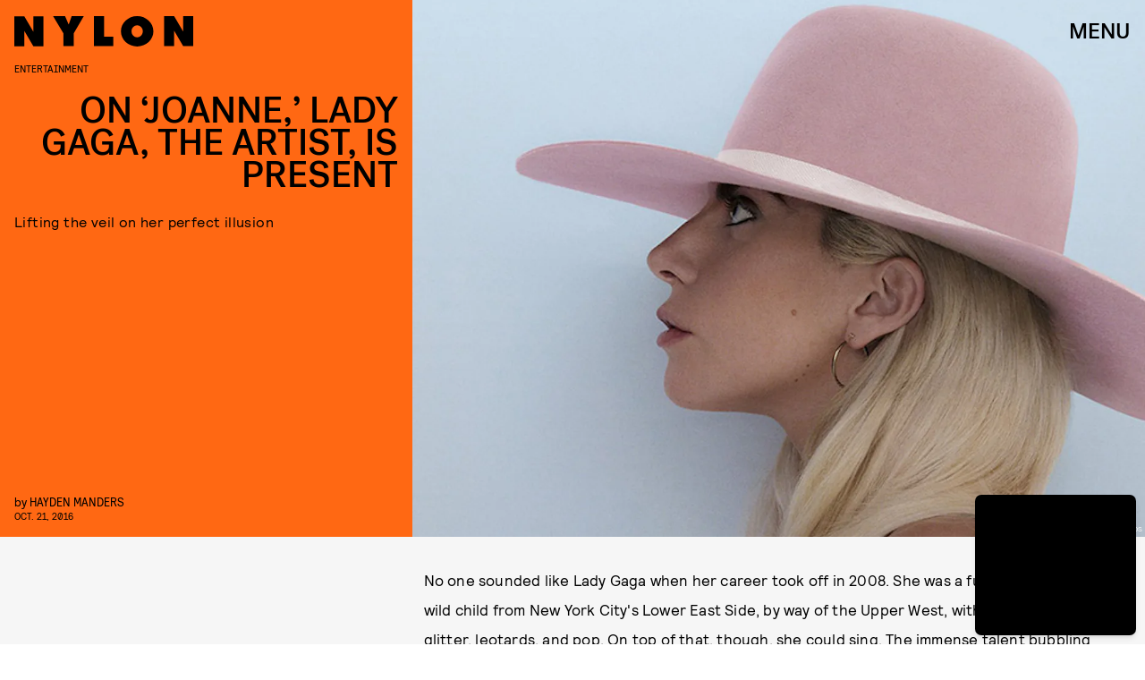

--- FILE ---
content_type: text/html; charset=utf-8
request_url: https://www.google.com/recaptcha/api2/aframe
body_size: 268
content:
<!DOCTYPE HTML><html><head><meta http-equiv="content-type" content="text/html; charset=UTF-8"></head><body><script nonce="wz7C7Oj334KTyMnbv2mPKQ">/** Anti-fraud and anti-abuse applications only. See google.com/recaptcha */ try{var clients={'sodar':'https://pagead2.googlesyndication.com/pagead/sodar?'};window.addEventListener("message",function(a){try{if(a.source===window.parent){var b=JSON.parse(a.data);var c=clients[b['id']];if(c){var d=document.createElement('img');d.src=c+b['params']+'&rc='+(localStorage.getItem("rc::a")?sessionStorage.getItem("rc::b"):"");window.document.body.appendChild(d);sessionStorage.setItem("rc::e",parseInt(sessionStorage.getItem("rc::e")||0)+1);localStorage.setItem("rc::h",'1769599917349');}}}catch(b){}});window.parent.postMessage("_grecaptcha_ready", "*");}catch(b){}</script></body></html>

--- FILE ---
content_type: application/javascript
request_url: https://cdn2.bustle.com/2026/nylon/CardPage-4071d1c02d.js
body_size: 8754
content:
(globalThis.webpackChunk=globalThis.webpackChunk||[]).push([[964],{199(e,t,r){r.d(t,{A:()=>oe});var o=r(7724),n=r(9339),a=r(5589),i=r(3769),l=r(1922),c=r(5547),s=r(5241),p=r(5365);var d=Object.defineProperty,b=Object.getOwnPropertySymbols,u=Object.prototype.hasOwnProperty,m=Object.prototype.propertyIsEnumerable,f=(e,t,r)=>t in e?d(e,t,{enumerable:!0,configurable:!0,writable:!0,value:r}):e[t]=r,y=(e,t)=>{for(var r in t||(t={}))u.call(t,r)&&f(e,r,t[r]);if(b)for(var r of b(t))m.call(t,r)&&f(e,r,t[r]);return e};const v={"🂠":{action:"d1",circulationOrderId:"d2",contentId:"d3",contentIds:"d4",itemIndex:"m1"}};function O(e){const{className:t,crossSiteRelated:r,onDeckItems:a,ref:d,related:f,style:v={},theme:O}=e,{relatedContent:h,emailSignup:A}=a||{},P=A||{},{Component:S,headerText:j}=P,w=((e,t)=>{var r={};for(var o in e)u.call(e,o)&&t.indexOf(o)<0&&(r[o]=e[o]);if(null!=e&&b)for(var o of b(e))t.indexOf(o)<0&&m.call(e,o)&&(r[o]=e[o]);return r})(P,["Component","headerText"]),D=[...(null==f?void 0:f.nodes)||[],...(null==r?void 0:r.nodes)||[]],z=D.length>0,C=(0,l.G6)(c.LZ),Y=A&&!(0,s.Jd)()&&(0,l.G6)(c.Xt),N=z&&!C&&!Y,[k,I]=(0,n.J0)(!1);return(0,o.Y)("aside",{className:(0,p.A)(v.onDeck,t,"jIS",k&&"lKt",k&&v.sponsoredAdExpanded),ref:d,children:(0,o.FD)("div",{children:[(0,o.FD)("div",{className:(0,p.A)(v.section,v.emailSignup,"TnP"),style:Y?{display:"block"}:void 0,children:[j&&(0,o.Y)("div",{className:(0,p.A)("sfN",v.sectionHeader,v.sectionHeaderEmail),children:j}),S&&(0,o.Y)(S,y({theme:O},w))]}),N&&(0,o.Y)(g,{config:h,relatedContent:D,style:v,theme:O}),C&&(0,o.FD)("div",{className:(0,p.A)("G9M",v.section,v.reelsSection),children:[(0,o.Y)("div",{className:(0,p.A)("sfN",v.sectionHeader),children:"Suggested Reels"}),(0,o.Y)(i.A,{onSponsoredAdExpanded:I,variant:"inline"})]}),e.children]})})}function g(e){var t;const{config:r,relatedContent:i,style:l,theme:c}=e,{Component:s,headerText:d}=r||{},b=null==(t=i.map((e=>e.id)))?void 0:t.join(),u=(0,n.li)(null),m=(0,a.z)({eventMap:v,element:u,contextData:{contentIds:b}});return(0,o.FD)("div",{className:(0,p.A)(l.section,l.relatedContentSection),ref:u,children:[(0,o.Y)("div",{className:l.sectionHeader,children:d}),s&&(0,o.Y)(s,{relatedContent:i,sendEvent:m,theme:c})]})}var h=r(1619),A=r(1895),P=r(844);var S=r(8326);function j(e){const{className:t,EyebrowComponent:r,fallbackUrl:n,forceHideAuthors:a,loading:i,PostMetaComponent:l,relatedContent:c,needsSpacing:s=!0,omitTimeElement:d,sendEvent:b,size:u,showTime:m=!0,style:f={}}=e;return(0,o.Y)("div",{className:(0,p.A)(f.relatedContent,t,i&&f.loading,"bVd"),children:null==c?void 0:c.map(((e,t)=>{var c;const{authorConnection:y,id:v,metaImage:O,path:g,publishedAt:j,showAuthors:w,title:D,vertical:z}=e,C=e.site,{teaser:Y}=e,{header:N}=e,{primaryMedia:k}=e,I=null==(c=null==N?void 0:N.card)?void 0:c.image,{image:M,title:E}=Y||{},T=M||I||k||O,{description:F,focalpoint:x,url:L}=T||{},U=x?{"fp-x":x[0],"fp-y":x[1]}:void 0,{nodes:R}=y||{},{name:W}=z||{},X=g?"a":"div",B=h.A.wwwHost!==C.url,H=g&&(B?`${C.url}${g}`:g),_=w&&!a&&R&&!B;return(0,o.FD)(X,{className:(0,p.A)(f.item,"zZ_"),href:H,onClick:()=>b({action:"Tap",contentId:v,itemIndex:t}),children:[l&&(0,o.Y)(l,{category:W,className:f.meta,node:e,omitTimeElement:d,time:m&&j}),(0,o.Y)("div",{className:f.imageContainer,children:(0,o.Y)(A.A,{alt:F||"",needsSpacing:s,params:U,size:u,src:L||(i?void 0:n)})}),(0,o.FD)("div",{className:f.content,children:[!B&&r&&(0,o.Y)(r,{node:e}),(0,o.Y)("div",{className:f.title,children:E||D}),_&&(0,o.FD)("div",{className:f.author,children:[(0,o.Y)("span",{children:"By "}),(0,P.wJ)(R.map((e=>(0,o.Y)("span",{className:f.authorName,children:e.name},e.path))))]}),B&&(0,o.Y)(S.A,{url:H,className:(0,p.A)("H60",f.externalLogo)})]})]},v)}))})}const w={relatedContent:"FZb",item:"vok",content:"Msl",eyebrow:"Dwf",title:"D-3",loading:"tTZ",externalLogo:"Nsq"};var D=Object.defineProperty,z=Object.defineProperties,C=Object.getOwnPropertyDescriptors,Y=Object.getOwnPropertySymbols,N=Object.prototype.hasOwnProperty,k=Object.prototype.propertyIsEnumerable,I=(e,t,r)=>t in e?D(e,t,{enumerable:!0,configurable:!0,writable:!0,value:r}):e[t]=r;function M(e){const{node:t}=e,{eyebrow:r,vertical:n}=t||{},{text:a,visible:i}=r||{},{name:l}=n||{};return(0,o.Y)("div",{className:w.eyebrow,children:i?a:l})}function E(e){return(0,o.Y)(j,(t=((e,t)=>{for(var r in t||(t={}))N.call(t,r)&&I(e,r,t[r]);if(Y)for(var r of Y(t))k.call(t,r)&&I(e,r,t[r]);return e})({},e),z(t,C({EyebrowComponent:M,fallbackUrl:"https://imgix.bustle.com/nylon/18507419/origin.png",forceHideAuthors:!0,size:[179,136],style:w}))));var t}var T=r(8355),F=r(1450),x=r(3735),L=Object.defineProperty,U=Object.defineProperties,R=Object.getOwnPropertyDescriptors,W=Object.getOwnPropertySymbols,X=Object.prototype.hasOwnProperty,B=Object.prototype.propertyIsEnumerable,H=(e,t,r)=>t in e?L(e,t,{enumerable:!0,configurable:!0,writable:!0,value:r}):e[t]=r;function _(e){const{style:t={}}=e;return(0,o.Y)(F.A,(r=((e,t)=>{for(var r in t||(t={}))X.call(t,r)&&H(e,r,t[r]);if(W)for(var r of W(t))B.call(t,r)&&H(e,r,t[r]);return e})({},e),n={ButtonComponent:T.A,errorMessage:"Oh Dear, your email isn’t valid",InputWrapper:({children:e})=>(0,o.Y)(x.A,{type:"tapeB",className:t.tape,children:e}),placeholder:"enter email",style:t,successMessage:"Congrats! Check your email to get started."},U(r,R(n))));var r,n}const V={emailSignup:"BMP",inputFieldset:"wCn",tape:"DSW",callout:"oHL",email:"VU5",optionalNewsletters:"Rp5",optionalNewsletter:"i5n",submit:"qgj",terms:"g-0",captcha:"uxm"};function K(e){const[t,r]=(0,n.J0)(),[a,i]=(0,n.J0)(!1);return(0,o.FD)("div",{className:V.emailSignup,children:[(0,o.Y)("div",{className:V.callout,children:t||"Style + Culture, delivered straight to your inbox."}),!a&&(0,o.Y)(_,{onMessage:r,onSignup:()=>{var t;i(!0),null==(t=e.onSignup)||t.call(e)},source:"OnDeck",style:V})]})}var J=r(2486);const Q={onDeck:"fX2",section:"lqj",slideIn:"ohH",sectionHeader:"z3b",card:"sr3"};var Z=Object.defineProperty,q=Object.defineProperties,G=Object.getOwnPropertyDescriptors,$=Object.getOwnPropertySymbols,ee=Object.prototype.hasOwnProperty,te=Object.prototype.propertyIsEnumerable,re=(e,t,r)=>t in e?Z(e,t,{enumerable:!0,configurable:!0,writable:!0,value:r}):e[t]=r;function oe(e){const{related:t}=e,{nodes:r}=t||{};return(0,o.Y)(O,(n=((e,t)=>{for(var r in t||(t={}))ee.call(t,r)&&re(e,r,t[r]);if($)for(var r of $(t))te.call(t,r)&&re(e,r,t[r]);return e})({},e),a={relatedContent:r,style:Q,CardComponent:J.A,onDeckItems:{relatedContent:{Component:E,headerText:"NEXT UP"},emailSignup:{Component:K}}},q(n,G(a))));var n,a}},368(e,t,r){r.d(t,{A:()=>S});var o=r(7724),n=r(9339),a=r(6018),i=r(5999),l=r(6949),c=r(7647),s=r(2973),p=r(4288),d=r(1555);var b=r(5365);function u(e){const{collectionItems:t,leftMarkerVisible:r,rightMarkerVisible:n,siteStyle:a={}}=e;return(0,o.FD)(o.FK,{children:[(0,o.Y)("button",{onClick:()=>{var r;null==(r=e.onBack)||r.call(e),t.current.scrollLeft-=392},disabled:!r,className:(0,b.A)("A4o",a.carouselButton,"fYB"),title:"Previous page",tabIndex:-1}),(0,o.Y)("button",{onClick:()=>{var r;null==(r=e.onForward)||r.call(e),t.current.scrollLeft+=392},disabled:!n,className:(0,b.A)("A4o",a.carouselButton,"u0x"),title:"Next page",tabIndex:-1})]})}function m(e){const{card:t,zoneId:r,siteStyle:m={},CardComponent:f}=e,{fields:y,variant:v}=t||{},{title:O,description:g}=y||{},[h,A]=(0,n.J0)(!1),[P,S]=(0,n.J0)(!0),j=(0,n.li)(null),w=(0,n.li)(null),D=(0,n.li)(null),z=e.useInfiniteFeed||i.A,{FeedBoundary:C,items:Y}=z({card:t,horizontalScroll:!0,id:r}),[N,k]=(0,n.J0)([]),I=N.concat(Y||[]),{trackCardEvent:M,elementRef:E}=(0,p.W$)();return(0,a.B4)(j,{container:D,onEnter:()=>A(!1),onExit:()=>A(!0)}),(0,a.B4)(w,{container:D,onEnter:()=>S(!1),onExit:()=>S(!0)}),(0,o.FD)("div",{ref:E,className:(0,b.A)("WPq",m.card),children:[(O||g)&&(0,o.FD)("div",{className:(0,b.A)("pdB",m.titleArea),children:[O&&(0,o.Y)("div",{className:m.displayTitle,children:(0,o.Y)(s.Ay,{mobiledocs:O})}),g&&(0,o.Y)(l.A,{className:(0,b.A)("E3A",m.description),mobiledocs:g})]}),(0,o.Y)(u,{onForward:e=>{null==M||M({action:"Tap",index:e,label:"Next"})},onBack:e=>{null==M||M({action:"Tap",index:e,label:"Previous"})},collectionItems:D,leftMarkerVisible:h,rightMarkerVisible:P,siteStyle:m}),(0,o.Y)("div",{className:(0,b.A)("wpT",m.productWrapper),children:(0,o.FD)("div",{className:(0,b.A)("rJ3",m.products),ref:D,children:[(0,o.Y)("div",{className:"vBK",ref:j}),(0,o.Y)(d.A,{collectionSiblings:Y,onAdFulfilled:k}),I.map(((e,t)=>{const{card:r,id:n}=e;return(0,o.Y)(c.A,{applyOwnTheme:!1,card:r,CardComponent:f,className:(0,b.A)("mLA",m.product),index:t,onClick:()=>null==M?void 0:M({action:"Tap",label:"Product"}),parentVariant:v,zoneId:n},n)})),C&&(0,o.Y)(C,{}),(0,o.Y)("div",{className:"vBK",ref:w})]})})]})}const f={card:"Nub",displayTitle:"Zhx",description:"VaX",productWrapper:"mTb",carouselButton:"ugN"};var y=Object.defineProperty,v=Object.defineProperties,O=Object.getOwnPropertyDescriptors,g=Object.getOwnPropertySymbols,h=Object.prototype.hasOwnProperty,A=Object.prototype.propertyIsEnumerable,P=(e,t,r)=>t in e?y(e,t,{enumerable:!0,configurable:!0,writable:!0,value:r}):e[t]=r;function S(e){return(0,o.Y)(m,(t=((e,t)=>{for(var r in t||(t={}))h.call(t,r)&&P(e,r,t[r]);if(g)for(var r of g(t))A.call(t,r)&&P(e,r,t[r]);return e})({},e),v(t,O({siteStyle:f}))));var t}},443(e,t,r){r.d(t,{A:()=>a});var o=r(7724);var n=r(5365);function a(e){const{className:t,model:r,OnDeck:a,ref:i,theme:l}=e,{crossSiteRelated:c,id:s,related:p}=r||{};return a?(0,o.Y)(a,{className:(0,n.A)("rhF",t),contentId:s,crossSiteRelated:c,related:p,ref:i,theme:l}):null}},476(e,t,r){r.d(t,{A:()=>s});var o=r(7724),n=r(4604),a=r(3313),i=r(2973),l=r(9795);var c=r(5365);function s(e){const{card:t,eyebrow:r,model:s,showSponsor:p,isHeader:d}=e,{text:b,visible:u}=r||{},{sponsored:m,id:f,__typename:y,teaser:v}=s||{},{title:O,summary:g}=v||{},{type:h}=t||{},A=!["headline","icon"].includes(h),P=d?"h1":"div";return(0,o.Y)("div",{className:(0,c.A)("QVH","FeatureCardPage"===y&&"jU-",A&&"PDc"),children:A&&(0,o.FD)("div",{className:"R2i",children:[(r||p)&&(0,o.FD)("div",{className:"gm_",children:[r&&b&&u&&(0,o.Y)("p",{className:"WDi",children:b}),m&&(0,o.Y)(a.A,{modelID:f})]}),O&&(0,o.Y)(P,{className:"Ihh",children:O}),g&&!(0,l.Im)(g)&&(0,o.Y)("p",{className:"s5g",children:(0,o.Y)(i.tr,{mobiledocs:g})}),(0,o.Y)(n.A,{className:"eOK",model:s})]})})}},2455(e,t,r){r.d(t,{A:()=>u});var o=r(7724),n=r(4970);const a={cardParagraph:"i6L",imageWrapper:"ud3",cardMetaContainer:"YQS",cardMeta:"ri3",titleEyebrowWrapper:"Kra",sponsorHolder:"hqQ",animationContainer:"AiJ",cardText:"qYu",cardSource:"nc3",mediaAttribution:"LSn",fontSizeMobileXSmall:"TjE",fontSizeMobileSmall:"PFF",fontSizeMobileRegular:"_KO",fontSizeMobileLarge:"jAl",fontSizeMobileXLarge:"zji",meta:"BM1",fontSizeDesktopXSmall:"K-c",fontSizeDesktopSmall:"iHK",fontSizeDesktopRegular:"rEX",fontSizeDesktopLarge:"cpK",fontSizeDesktopXLarge:"H3j"};var i=Object.defineProperty,l=Object.defineProperties,c=Object.getOwnPropertyDescriptors,s=Object.getOwnPropertySymbols,p=Object.prototype.hasOwnProperty,d=Object.prototype.propertyIsEnumerable,b=(e,t,r)=>t in e?i(e,t,{enumerable:!0,configurable:!0,writable:!0,value:r}):e[t]=r;function u(e){const{isFull:t}=e,r=t?[414,400]:[414,324],i=t?[1024,500]:[1024,400],u=t?[1200,1500]:[1200,1200];return(0,o.Y)(n.A,(m=((e,t)=>{for(var r in t||(t={}))p.call(t,r)&&b(e,r,t[r]);if(s)for(var r of s(t))d.call(t,r)&&b(e,r,t[r]);return e})({},e),l(m,c({sizeDesktopUp:u,sizeTabletUp:i,size:r,style:a,customDarken:!0}))));var m}},2486(e,t,r){r.d(t,{A:()=>oe});var o=r(7724),n=r(8149),a=r(9467),i=r(4409),l=r(2525),c=r(9709),s=r(5460),p=r(9273),d=r(3899),b=r(3560),u=r(5485),m=r(2512),f=r(470),y=r(7522),v=r(7028),O=r(6758),g=r(2096),h=r(7872),A=r(1863),P=r(5002),S=r(2978),j=r(5668),w=r(9023),D=r(2455),z=r(4582),C=r(5543),Y=r(9252),N=r(9932),k=r(6483),I=r(7135),M=r(924),E=r(3192),T=r(3589),F=r(7503);const x={cardProductCollection:"_QN",products:"dpJ"};var L=Object.defineProperty,U=Object.defineProperties,R=Object.getOwnPropertyDescriptors,W=Object.getOwnPropertySymbols,X=Object.prototype.hasOwnProperty,B=Object.prototype.propertyIsEnumerable,H=(e,t,r)=>t in e?L(e,t,{enumerable:!0,configurable:!0,writable:!0,value:r}):e[t]=r,_=r(8945),V=r(368),K=r(6073),J=r(248),Q=Object.defineProperty,Z=Object.defineProperties,q=Object.getOwnPropertyDescriptors,G=Object.getOwnPropertySymbols,$=Object.prototype.hasOwnProperty,ee=Object.prototype.propertyIsEnumerable,te=(e,t,r)=>t in e?Q(e,t,{enumerable:!0,configurable:!0,writable:!0,value:r}):e[t]=r;const re={gallery:{skew:a.A,tape:i.A,natural2Up:l.A,runway:c.A},headline:{alternating:s.A,overlay:p.A,rightAlignedSplit:d.A,right_aligned_split:d.A},icon:{overlay:b.A,center:u.A},insiderProfile:{carousel:m.A,grid:f.A,list:y.A},jwplayer:{default:v.A},media:{fullBleed:O.A,natural:g.A,inset:h.A,insider:A.A},newsletter:{split:P.A},oembed:{posterized:S.A,textured:j.A,unadorned:w.A},paragraph:{allCapsSplit:D.A,leadingImage:z.A,split:C.A,credits:Y.A},person:{split:N.A,overlayName:k.A},product:{compact:I.A,simple:M.A,affiliate:E.A},productCollection:{grid2Up:T.A,gridAffiliate:function(e){return(0,o.Y)(F.A,(t=((e,t)=>{for(var r in t||(t={}))X.call(t,r)&&H(e,r,t[r]);if(W)for(var r of W(t))B.call(t,r)&&H(e,r,t[r]);return e})({},e),U(t,R({style:x}))));var t},runway:_.A,runwayAffiliate:V.A},quote:{insetImage:K.A,wrapped:J.A}};function oe(e){return(0,o.Y)(n.A,(t=((e,t)=>{for(var r in t||(t={}))$.call(t,r)&&te(e,r,t[r]);if(G)for(var r of G(t))ee.call(t,r)&&te(e,r,t[r]);return e})({},e),Z(t,q({CardComponents:re,inCardPage:!0}))));var t}},2525(e,t,r){r.d(t,{A:()=>u});var o=r(7724),n=r(6973);const a={mobiledocCard:"QYV",cardMeta:"dnN",galleryItems:"uT7",galleryItem:"FDO",cardMedia:"jWP",bundleItem:"E5g",caption:"MO9"};var i=Object.defineProperty,l=Object.defineProperties,c=Object.getOwnPropertyDescriptors,s=Object.getOwnPropertySymbols,p=Object.prototype.hasOwnProperty,d=Object.prototype.propertyIsEnumerable,b=(e,t,r)=>t in e?i(e,t,{enumerable:!0,configurable:!0,writable:!0,value:r}):e[t]=r;function u(e){return(0,o.Y)(n.A,(t=((e,t)=>{for(var r in t||(t={}))p.call(t,r)&&b(e,r,t[r]);if(s)for(var r of s(t))d.call(t,r)&&b(e,r,t[r]);return e})({},e),l(t,c({style:a,size:[374],sizeTabletUp:[500],sizeDesktopUp:[650],needsSpacing:!0}))));var t}},3560(e,t,r){r.d(t,{A:()=>u});var o=r(7724),n=r(9505);const a={cardIcon:"e3y",full:"bNI",cardText:"H_u",controlSpacing:"t0v",cardTitle:"Ddb",cardDescription:"CNY",meta:"aQ-",imageWrapper:"r_z",cardMedia:"SYf",media:"sFP",icon:"bY2",imageAttribution:"w98",fontSizeMobileXSmall:"p85",fontSizeMobileSmall:"pKM",fontSizeMobileRegular:"tP4",fontSizeMobileLarge:"qEt",fontSizeMobileXLarge:"jLA",cardMeta:"WCC",titleEyebrowWrapper:"lPl",descriptionWrapper:"FoC",fontSizeDesktopXSmall:"zUE",fontSizeDesktopSmall:"WkQ",fontSizeDesktopRegular:"BL2",fontSizeDesktopLarge:"PxF",fontSizeDesktopXLarge:"QzI"};var i=Object.defineProperty,l=Object.defineProperties,c=Object.getOwnPropertyDescriptors,s=Object.getOwnPropertySymbols,p=Object.prototype.hasOwnProperty,d=Object.prototype.propertyIsEnumerable,b=(e,t,r)=>t in e?i(e,t,{enumerable:!0,configurable:!0,writable:!0,value:r}):e[t]=r;function u(e){return(0,o.Y)(n.A,(t=((e,t)=>{for(var r in t||(t={}))p.call(t,r)&&b(e,r,t[r]);if(s)for(var r of s(t))d.call(t,r)&&b(e,r,t[r]);return e})({},e),l(t,c({size:[311],sizeTabletUp:[768],sizeDesktopUp:[1200],iconSize:[120],iconSizeTabletUp:[150],iconSizeDesktopUp:[200],style:a}))));var t}},3899(e,t,r){r.d(t,{A:()=>u});var o=r(7724),n=r(9412);const a={cardHeadline:"CfR",full:"dsT",cardTextContainer:"_-P",cardMeta:"qoI",cardText:"ZKF",cardTitle:"doc",cardDeck:"y0Q",imageWrapper:"d0B",imageAttribution:"lOB",meta:"Q9a",fontSizeMobileXSmall:"rrZ",fontSizeMobileSmall:"lqb",fontSizeMobileRegular:"O2p",fontSizeMobileLarge:"gik",fontSizeMobileXLarge:"EOV",controlSpacing:"xwm",fontSizeDesktopXSmall:"p1m",fontSizeDesktopSmall:"Xz1",fontSizeDesktopRegular:"QZE",fontSizeDesktopLarge:"MgD",fontSizeDesktopXLarge:"c5A",inStory:"FfR"};var i=Object.defineProperty,l=Object.defineProperties,c=Object.getOwnPropertyDescriptors,s=Object.getOwnPropertySymbols,p=Object.prototype.hasOwnProperty,d=Object.prototype.propertyIsEnumerable,b=(e,t,r)=>t in e?i(e,t,{enumerable:!0,configurable:!0,writable:!0,value:r}):e[t]=r;function u(e){const{isFull:t}=e,r=t?[414,300]:[414,259],i=t?[563,700]:[563,640],u=t?[1200,1300]:[1200,1e3];return(0,o.Y)(n.A,(m=((e,t)=>{for(var r in t||(t={}))p.call(t,r)&&b(e,r,t[r]);if(s)for(var r of s(t))d.call(t,r)&&b(e,r,t[r]);return e})({},e),l(m,c({sizeTabletUp:i,sizeDesktopUp:u,size:r,style:a,customDarken:!0}))));var m}},4409(e,t,r){r.d(t,{A:()=>u});var o=r(7724),n=r(6973);const a={galleryItems:"xb_",galleryItem:"KhK",cardMedia:"RkP",bundleItem:"aBv",caption:"iLI"};var i=Object.defineProperty,l=Object.defineProperties,c=Object.getOwnPropertyDescriptors,s=Object.getOwnPropertySymbols,p=Object.prototype.hasOwnProperty,d=Object.prototype.propertyIsEnumerable,b=(e,t,r)=>t in e?i(e,t,{enumerable:!0,configurable:!0,writable:!0,value:r}):e[t]=r;function u(e){return(0,o.Y)(n.A,(t=((e,t)=>{for(var r in t||(t={}))p.call(t,r)&&b(e,r,t[r]);if(s)for(var r of s(t))d.call(t,r)&&b(e,r,t[r]);return e})({},e),l(t,c({style:a,needsSpacing:!0}))));var t}},4411(e,t,r){r.d(t,{A:()=>i});var o=r(7724);var n=r(3735),a=r(5365);function i(e){const{parent:t,className:r}=e,{title:i,path:l,sponsored:c}=t||{};return(0,o.Y)(n.A,{className:(0,a.A)("wVh",r),type:"tapeB",children:(0,o.FD)("a",{className:"JVd",href:l,children:[c&&(0,o.Y)("div",{className:"yKY",children:"Sponsored"}),i]})})}},4942(e,t,r){r.d(t,{A:()=>y});var o=r(7724),n=r(9339),a=r(7661),i=r(5439),l=Object.defineProperty,c=Object.defineProperties,s=Object.getOwnPropertyDescriptors,p=Object.getOwnPropertySymbols,d=Object.prototype.hasOwnProperty,b=Object.prototype.propertyIsEnumerable,u=(e,t,r)=>t in e?l(e,t,{enumerable:!0,configurable:!0,writable:!0,value:r}):e[t]=r,m=(e,t)=>{for(var r in t||(t={}))d.call(t,r)&&u(e,r,t[r]);if(p)for(var r of p(t))b.call(t,r)&&u(e,r,t[r]);return e},f=(e,t)=>c(e,s(t));function y(e){const{CardComponent:t}=e,r=(0,n.hb)((e=>(0,o.Y)(i.A,f(m({},e),{CardComponent:t}))),[]);return(0,o.Y)(a.A,f(m({},e),{CardComponent:r}))}},5439(e,t,r){r.d(t,{A:()=>m});var o=r(7724),n=r(6109),a=r(5365),i=Object.defineProperty,l=Object.defineProperties,c=Object.getOwnPropertyDescriptors,s=Object.getOwnPropertySymbols,p=Object.prototype.hasOwnProperty,d=Object.prototype.propertyIsEnumerable,b=(e,t,r)=>t in e?i(e,t,{enumerable:!0,configurable:!0,writable:!0,value:r}):e[t]=r,u=(e,t)=>{for(var r in t||(t={}))p.call(t,r)&&b(e,r,t[r]);if(s)for(var r of s(t))d.call(t,r)&&b(e,r,t[r]);return e};function m(e){const{card:t,CardComponent:r,contentWidth:i={},isPreview:s}=e,{media:p,oembed:d,type:b,variant:m}=t||{},{height:f,width:y}=p||{},{height:v,width:O}=d||{},g=(()=>{const{type:e,high:t}=p||{},{height:r,width:o}=t||{},i="Video"===e,l=i&&r>1.25*o;switch(b){case"jwplayer":case"oembed":return n.A.mobiledocEmbedCard;case"media":return(0,a.A)(!i&&n.A.mobiledocImageCard,i&&n.A.mobiledocVideoCard,l&&n.A.mobiledocVerticalVideoCard);case"product":return n.A.mobiledocProduct}})(),h=y||O,A=(f||v)/h||.75,{mobile:P,tabletUp:S,desktopUp:j}=i,w=j&&("gallery"===b||p&&"fullBleed"===m);return r&&(0,o.Y)(r,(D=u(u({},e),{controls:!0,autoplay:!1,loop:!1,muted:!1}),z={className:(0,a.A)(g,s&&n.A.cardPreview),maxWidth:"oembed"===b&&{maxWidth:h},needsSpacing:!0,ratio:A,size:[P,A*P],sizeTabletUp:[S,A*S],sizeDesktopUp:w&&[j,A*j]||!1,style:n.A},l(D,c(z))));var D,z}},5543(e,t,r){r.d(t,{A:()=>u});var o=r(7724),n=r(4970);const a={cardParagraph:"vPw",imageWrapper:"nem",cardMetaContainer:"vc7",cardMeta:"n5q",titleEyebrowWrapper:"qOF",sponsorHolder:"Stb",animationContainer:"cjI",mediaAttribution:"DtW",cardText:"gQX",fontSizeMobileXSmall:"Knf",fontSizeMobileSmall:"LU_",fontSizeMobileRegular:"i6g",fontSizeMobileLarge:"HUz",fontSizeMobileXLarge:"E4w",meta:"taf",fontSizeDesktopXSmall:"i2D",fontSizeDesktopSmall:"U-j",fontSizeDesktopRegular:"iaX",fontSizeDesktopLarge:"zZD",fontSizeDesktopXLarge:"lEi"};var i=Object.defineProperty,l=Object.defineProperties,c=Object.getOwnPropertyDescriptors,s=Object.getOwnPropertySymbols,p=Object.prototype.hasOwnProperty,d=Object.prototype.propertyIsEnumerable,b=(e,t,r)=>t in e?i(e,t,{enumerable:!0,configurable:!0,writable:!0,value:r}):e[t]=r;function u(e){const{isFull:t}=e,r=t?[414,451]:[414,294],i=t?[1024,600]:[1024,400],u=t?[1024,1200]:[1024,1024];return(0,o.Y)(n.A,(m=((e,t)=>{for(var r in t||(t={}))p.call(t,r)&&b(e,r,t[r]);if(s)for(var r of s(t))d.call(t,r)&&b(e,r,t[r]);return e})({},e),l(m,c({size:r,sizeTabletUp:i,sizeDesktopUp:u,style:a,customDarken:!0}))));var m}},5668(e,t,r){r.d(t,{A:()=>b});var o=r(7724),n=r(6329),a=Object.defineProperty,i=Object.defineProperties,l=Object.getOwnPropertyDescriptors,c=Object.getOwnPropertySymbols,s=Object.prototype.hasOwnProperty,p=Object.prototype.propertyIsEnumerable,d=(e,t,r)=>t in e?a(e,t,{enumerable:!0,configurable:!0,writable:!0,value:r}):e[t]=r;function b(e){return(0,o.Y)(n.A,(t=((e,t)=>{for(var r in t||(t={}))s.call(t,r)&&d(e,r,t[r]);if(c)for(var r of c(t))p.call(t,r)&&d(e,r,t[r]);return e})({},e),r={className:e.className},i(t,l(r))));var t,r}},5792(e,t,r){r.r(t),r.d(t,{default:()=>x});var o=r(7724),n=r(1765),a=r(7647),i=r(460),l=r(443),c=r(1654),s=r(1922),p=r(5547),d=r(9005),b=r(5365),u=Object.defineProperty,m=Object.defineProperties,f=Object.getOwnPropertyDescriptors,y=Object.getOwnPropertySymbols,v=Object.prototype.hasOwnProperty,O=Object.prototype.propertyIsEnumerable,g=(e,t,r)=>t in e?u(e,t,{enumerable:!0,configurable:!0,writable:!0,value:r}):e[t]=r,h=(e,t)=>{for(var r in t||(t={}))v.call(t,r)&&g(e,r,t[r]);if(y)for(var r of y(t))O.call(t,r)&&g(e,r,t[r]);return e},A=(e,t,r)=>g(e,"symbol"!=typeof t?t+"":t,r);class P extends n.uA{constructor(e){var t;super(...arguments),A(this,"modelElementRef",(0,n._3)()),A(this,"onDeckRef",(0,n._3)()),this.theme=(0,c.vA)(null==e?void 0:e.theme,`page-${null==(t=e.model)?void 0:t.id}`)}componentDidMount(){const{model:e,pageIndex:t,style:r}=this.props,{id:o}=e,n={isProductRecsExperimentActive:(0,s.G6)(p.WC),modelID:o,modelIndex:t,modelElement:this.modelElementRef.current,onDeckElement:this.onDeckRef.current,style:r};i.Ay.injectAdsIntoModel(n)}render(e){var t;const{CardComponent:r,contentWidth:n,FirstPublishedAt:i,MetaComponent:c,mobiledocClass:u,MobiledocComponent:y,model:v,pageIndex:O=0,ParentComponent:g,RelatedTags:A,ref:P,style:S={}}=e,{__typename:j,authorConnection:w,body:D,bodyZones:z,categoryConnection:C,firstPublishedAt:Y,header:N,parent:k,publishedAt:I,sponsored:M,sponsorLogo:E,tags:T=[],url:F,eyebrow:x,teaser:L,renderAffiliateDisclosure:U}=v||{},{card:R,id:W}=N||{},X=null==(t=null==w?void 0:w.edges)?void 0:t.map((e=>e.node)),{nodes:B}=C||{},{title:H,summary:_}=L||{},{className:V,style:K}=this.theme,J=T.find((e=>"syndicated"===e.slug)),Q=0===O;return(0,o.FD)("article",{className:(0,b.A)(S.cardPage,V),ref:P,children:[K&&(0,o.Y)("style",{children:K}),(0,o.Y)(a.A,{applyOwnTheme:!1,card:R,CardComponent:r,cardContext:"cardPage",isHeader:!0,model:v,pageType:j,showShare:!0,showSponsor:M||J,sponsorLogo:E,zoneId:W,isFirstCardOnPage:Q}),c&&(0,o.Y)(c,{authors:X,className:S.meta,firstPublishedAt:Y,time:I,eyebrow:x,title:H,isHeader:!0,summary:_,card:R,model:v}),(k&&g||U)&&(0,o.FD)("div",{className:(0,b.A)(S.preContent,k&&S.hasParent),children:[k&&g&&(0,o.Y)(g,{parent:k}),U&&(0,o.Y)("div",{className:S.affiliateDisclosure,children:"We may receive a portion of sales if you purchase a product through a link in this article."})]}),(0,o.Y)("div",{className:S.content,children:(0,o.FD)("div",{className:(0,b.A)(S.body,u),"data-adroot":!0,ref:this.modelElementRef,children:[(0,s.G6)(p.WC)&&(0,o.Y)(d.A,{CardComponent:r}),y&&(0,o.Y)(y,{CardComponent:r,contentWidth:n,mobiledocs:D,style:S,zones:z,vdomOnly:!0}),i&&(0,o.Y)(i,{model:v}),Q&&(0,o.Y)(l.A,(Z=h({},this.props),q={className:S.railOnDeck,ref:this.onDeckRef},m(Z,f(q))))]})}),A&&(0,o.Y)(A,{categories:B,url:F})]});var Z,q}}var S=r(2486),j=r(199),w=r(4942),D=r(476),z=r(7132),C=r(2749),Y=r(4411);const N={cardPage:"oVA",content:"tn6",body:"AOL",runway:"OXU",end:"b-a",railAd:"kG8",fullbleedAd:"G8T",preContent:"Uf-",affiliateDisclosure:"D5t",contentWrapper:"Pln"};var k=r(6109),I=Object.defineProperty,M=Object.getOwnPropertySymbols,E=Object.prototype.hasOwnProperty,T=Object.prototype.propertyIsEnumerable,F=(e,t,r)=>t in e?I(e,t,{enumerable:!0,configurable:!0,writable:!0,value:r}):e[t]=r;function x(e){var t,r;const n=(0,C.me)(null==(r=null==(t=null==e?void 0:e.model)?void 0:t.header)?void 0:r.card);return(0,o.Y)(P,((e,t)=>{for(var r in t||(t={}))E.call(t,r)&&F(e,r,t[r]);if(M)for(var r of M(t))T.call(t,r)&&F(e,r,t[r]);return e})({CardComponent:S.A,contentWidth:{mobile:414,tabletUp:760},mobiledocClass:k.A.mobiledoc,MobiledocComponent:w.A,MetaComponent:D.A,OnDeck:j.A,FirstPublishedAt:z.A,style:N,theme:n,ParentComponent:Y.A},e))}},6073(e,t,r){r.d(t,{A:()=>u});var o=r(7724),n=r(9744);const a={cardQuote:"QkN",controlSpacing:"Z8A",cardMeta:"R_r",imageWrapper:"Vz_",media:"ESl",sponsorHolder:"RD5",cardQuoteContainer:"Gg8",cardText:"vS2",cardSource:"M8g",mediaAttribution:"ToH",meta:"GYK",fontSizeMobileXSmall:"c4B",fontSizeMobileSmall:"b-6",fontSizeMobileRegular:"hdY",fontSizeMobileLarge:"h64",fontSizeMobileXLarge:"ydI",categoryWrapper:"vEO",fontSizeDesktopXSmall:"aE9",fontSizeDesktopSmall:"WGG",fontSizeDesktopRegular:"tEg",fontSizeDesktopLarge:"lhK",fontSizeDesktopXLarge:"oLw"};var i=Object.defineProperty,l=Object.defineProperties,c=Object.getOwnPropertyDescriptors,s=Object.getOwnPropertySymbols,p=Object.prototype.hasOwnProperty,d=Object.prototype.propertyIsEnumerable,b=(e,t,r)=>t in e?i(e,t,{enumerable:!0,configurable:!0,writable:!0,value:r}):e[t]=r;function u(e){return(0,o.Y)(n.A,(t=((e,t)=>{for(var r in t||(t={}))p.call(t,r)&&b(e,r,t[r]);if(s)for(var r of s(t))d.call(t,r)&&b(e,r,t[r]);return e})({},e),l(t,c({size:[207,207],sizeTabletUp:[338,338],sizeDesktopUp:[250,250],needsSpacing:!0,style:a}))));var t}},7132(e,t,r){r.d(t,{A:()=>y});var o=r(7724),n=r(8213),a=r(1698),i=r(1759);function l(e){const{model:t,TimeComponent:r=n.A,usesTimeAgo:l}=e,{firstPublishedAt:c,publishedAt:s}=t||{},{hours:p}=(0,i.Ng)(c);let d="This article was originally published on";return l&&p<23&&(d=d.replace(" on","")),(0,a.m2)({firstPublishedAt:c,publishedAt:s})?(0,o.Y)("div",{className:e.className,children:(0,o.FD)("p",{children:[d," ",(0,o.Y)(r,{time:c})]})}):null}var c=r(9964),s=Object.defineProperty,p=Object.defineProperties,d=Object.getOwnPropertyDescriptors,b=Object.getOwnPropertySymbols,u=Object.prototype.hasOwnProperty,m=Object.prototype.propertyIsEnumerable,f=(e,t,r)=>t in e?s(e,t,{enumerable:!0,configurable:!0,writable:!0,value:r}):e[t]=r;function y(e){return(0,o.Y)(l,(t=((e,t)=>{for(var r in t||(t={}))u.call(t,r)&&f(e,r,t[r]);if(b)for(var r of b(t))m.call(t,r)&&f(e,r,t[r]);return e})({},e),r={TimeComponent:c.A,usesTimeAgo:!0},p(t,d(r))));var t,r}},7661(e,t,r){r.d(t,{A:()=>u});var o=r(7724),n=r(6949),a=r(6109),i=Object.defineProperty,l=Object.defineProperties,c=Object.getOwnPropertyDescriptors,s=Object.getOwnPropertySymbols,p=Object.prototype.hasOwnProperty,d=Object.prototype.propertyIsEnumerable,b=(e,t,r)=>t in e?i(e,t,{enumerable:!0,configurable:!0,writable:!0,value:r}):e[t]=r;function u(e){return(0,o.Y)(n.A,(t=((e,t)=>{for(var r in t||(t={}))p.call(t,r)&&b(e,r,t[r]);if(s)for(var r of s(t))d.call(t,r)&&b(e,r,t[r]);return e})({},e),r={classNames:a.A},l(t,c(r))));var t,r}},7872(e,t,r){r.d(t,{A:()=>f});var o=r(7724),n=r(9995);const a={cardMedia:"nbP",tape:"VBN"};var i=r(6109),l=Object.defineProperty,c=Object.defineProperties,s=Object.getOwnPropertyDescriptors,p=Object.getOwnPropertySymbols,d=Object.prototype.hasOwnProperty,b=Object.prototype.propertyIsEnumerable,u=(e,t,r)=>t in e?l(e,t,{enumerable:!0,configurable:!0,writable:!0,value:r}):e[t]=r,m=(e,t)=>{for(var r in t||(t={}))d.call(t,r)&&u(e,r,t[r]);if(p)for(var r of p(t))b.call(t,r)&&u(e,r,t[r]);return e};function f(e){return(0,o.Y)(n.A,(t=m({},e),r={size:[268],sizeTabletUp:[388],needsSpacing:!0,style:m(m({},i.A),a)},c(t,s(r))));var t,r}},9005(e,t,r){r.d(t,{A:()=>P});var o=r(7724),n=r(9729),a=r(1619),i=r(9339),l=r(5282);const c="67b3ca1b0c33392eca941102ade376bb27e85516aa194677d6028c3ecd8a4526";var s=r(7647),p=r(9795),d=r(8478),b=r(8722),u=Object.defineProperty,m=Object.defineProperties,f=Object.getOwnPropertyDescriptors,y=Object.getOwnPropertySymbols,v=Object.prototype.hasOwnProperty,O=Object.prototype.propertyIsEnumerable,g=(e,t,r)=>t in e?u(e,t,{enumerable:!0,configurable:!0,writable:!0,value:r}):e[t]=r,h=(e,t)=>{for(var r in t||(t={}))v.call(t,r)&&g(e,r,t[r]);if(y)for(var r of y(t))O.call(t,r)&&g(e,r,t[r]);return e},A=(e,t)=>m(e,f(t));function P(e){const{CardComponent:t,className:r}=e,[p,u]=(0,i.J0)(!1),[m,f]=(0,i.J0)(),{currentModel:y}=(0,l.s9)(),{count:v,nodes:O}=m||{},g=null==y?void 0:y.id,h=(0,i.li)(null);return(0,i.vJ)((()=>{!function(){return e=this,t=function*(){const e=j(yield n.l.fetch(c,{site:a.A.site,pageId:g}));e&&(f(e),u(!0))},new Promise(((r,o)=>{var n=e=>{try{i(t.next(e))}catch(e){o(e)}},a=e=>{try{i(t.throw(e))}catch(e){o(e)}},i=e=>e.done?r(e.value):Promise.resolve(e.value).then(n,a);i((t=t.apply(e,null)).next())}));var e,t}()}),[]),(0,i.vJ)((()=>{p&&(0,b.L)(h.current)}),[p]),p?(0,o.Y)(s.A,{zoneId:S.id,card:S,CardComponent:t,className:r,useInfiniteFeed:()=>(0,d.f4)({count:v,items:O,FeedQuery:c,variables:{pageId:g},horizontalScroll:!0,parseConnection:j,onFetch(){(0,b.L)(h.current)}}),ref:h}):null}const S={id:a.A.productRecsId,__typename:"ProductCollectionCard",type:"productCollection",variant:"runwayAffiliate",fields:{title:(0,p.vW)("Shop Our Favorites")}};function j(e){var t,r,o;const n=null==(r=null==(t=null==e?void 0:e.site)?void 0:t.page)?void 0:r.productRecommendations;if(null==(o=null==n?void 0:n.nodes)?void 0:o.length)return n.nodes=n.nodes.map((e=>A(h({},e),{card:A(h({},e.card),{__typename:"ProductCard",type:"product",variant:"affiliate"})}))),n}},9252(e,t,r){r.d(t,{A:()=>l});var o=r(7724),n=r(2778),a=r(6949);var i=r(5365);function l(e){const{card:t,inFeatureCardPage:r}=e,{fields:l}=t||{},{paragraph:c,attribution:s,attributionUrl:p}=l||{};return(0,o.FD)("div",{className:(0,i.A)("Hvl",r&&"Qpa"),children:[(0,o.Y)(a.A,{mobiledocs:c,className:"F2P"}),(0,o.Y)("p",{className:"BdA",children:(0,o.Y)(n.A,{href:p,children:s})})]})}},9467(e,t,r){r.d(t,{A:()=>u});var o=r(7724),n=r(6973);const a={galleryItems:"dHL",galleryItem:"IVS",cardMedia:"S9D",bundleItem:"O4Y",caption:"nTC"};var i=Object.defineProperty,l=Object.defineProperties,c=Object.getOwnPropertyDescriptors,s=Object.getOwnPropertySymbols,p=Object.prototype.hasOwnProperty,d=Object.prototype.propertyIsEnumerable,b=(e,t,r)=>t in e?i(e,t,{enumerable:!0,configurable:!0,writable:!0,value:r}):e[t]=r;function u(e){return(0,o.Y)(n.A,(t=((e,t)=>{for(var r in t||(t={}))p.call(t,r)&&b(e,r,t[r]);if(s)for(var r of s(t))d.call(t,r)&&b(e,r,t[r]);return e})({},e),l(t,c({style:a,needsSpacing:!0}))));var t}},9932(e,t,r){r.d(t,{A:()=>u});var o=r(7724),n=r(853);const a={cardPerson:"v1A",cardName:"udJ",tape:"OMh",cardMeta:"KxV",titleEyebrowWrapper:"lbZ",sponsorHolder:"Kme",meta:"i_2",imageWrapper:"UNQ",media:"P4q",imageAttribution:"E56",fontSizeMobileXSmall:"THJ",fontSizeMobileSmall:"LnR",fontSizeMobileRegular:"PqZ",fontSizeMobileLarge:"RZ7",fontSizeMobileXLarge:"bSX",fontSizeDesktopXSmall:"jFl",fontSizeDesktopSmall:"XZY",fontSizeDesktopRegular:"FAY",fontSizeDesktopLarge:"BJ6",fontSizeDesktopXLarge:"ESg"};var i=Object.defineProperty,l=Object.defineProperties,c=Object.getOwnPropertyDescriptors,s=Object.getOwnPropertySymbols,p=Object.prototype.hasOwnProperty,d=Object.prototype.propertyIsEnumerable,b=(e,t,r)=>t in e?i(e,t,{enumerable:!0,configurable:!0,writable:!0,value:r}):e[t]=r;function u(e){return(0,o.Y)(n.A,(t=((e,t)=>{for(var r in t||(t={}))p.call(t,r)&&b(e,r,t[r]);if(s)for(var r of s(t))d.call(t,r)&&b(e,r,t[r]);return e})({},e),l(t,c({size:[414,300],sizeTabletUp:[1024,512],sizeDesktopUp:[1100,1100],style:a,customDarken:!0}))));var t}}}]);